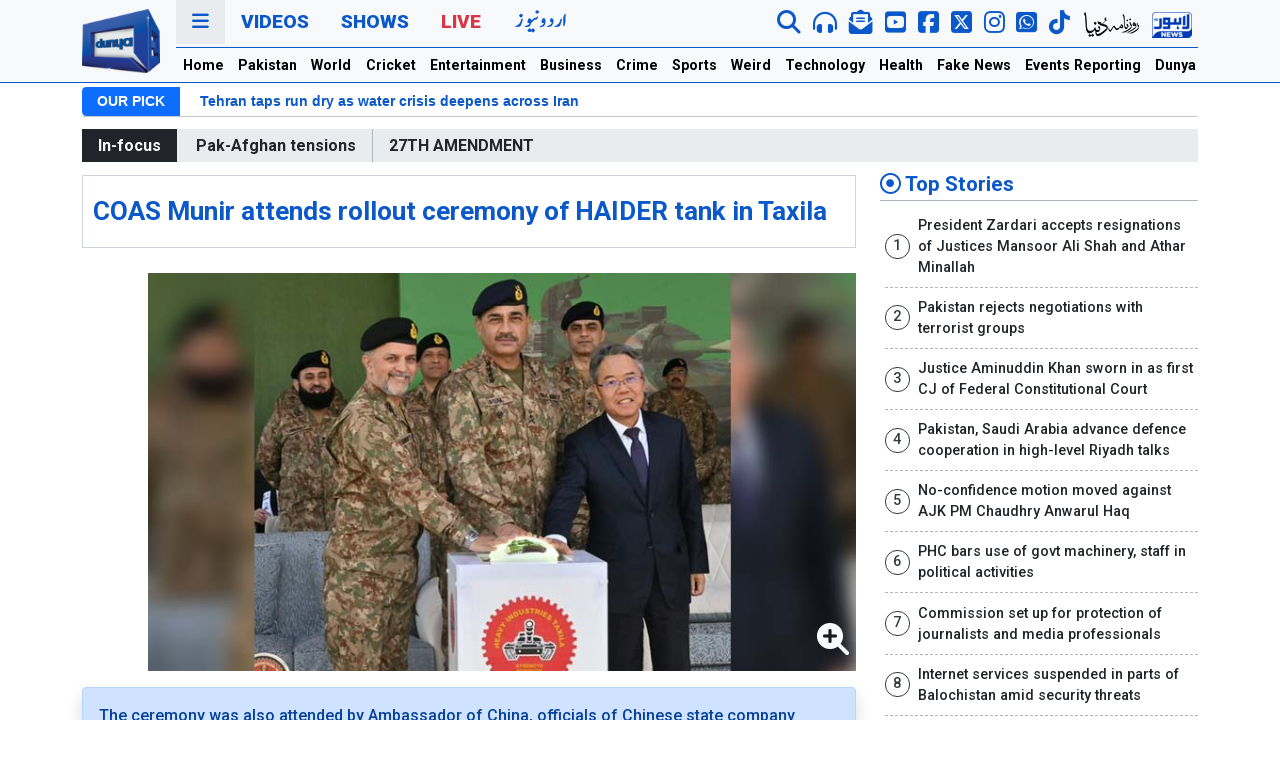

--- FILE ---
content_type: text/html; charset=utf-8
request_url: https://www.google.com/recaptcha/api2/aframe
body_size: 269
content:
<!DOCTYPE HTML><html><head><meta http-equiv="content-type" content="text/html; charset=UTF-8"></head><body><script nonce="pVRRPjGDmroo7bfmmC4FJg">/** Anti-fraud and anti-abuse applications only. See google.com/recaptcha */ try{var clients={'sodar':'https://pagead2.googlesyndication.com/pagead/sodar?'};window.addEventListener("message",function(a){try{if(a.source===window.parent){var b=JSON.parse(a.data);var c=clients[b['id']];if(c){var d=document.createElement('img');d.src=c+b['params']+'&rc='+(localStorage.getItem("rc::a")?sessionStorage.getItem("rc::b"):"");window.document.body.appendChild(d);sessionStorage.setItem("rc::e",parseInt(sessionStorage.getItem("rc::e")||0)+1);localStorage.setItem("rc::h",'1763135927749');}}}catch(b){}});window.parent.postMessage("_grecaptcha_ready", "*");}catch(b){}</script></body></html>

--- FILE ---
content_type: text/css
request_url: https://dassets.b-cdn.net/newweb/assets/news-ticker/css/news-ticker.css?343434
body_size: 452
content:
.bn-breaking-news{display:block;width:100%;border-bottom:1px solid #c9c9c9;background:#fff;height:40px;box-sizing:border-box;position:relative;line-height:40px;overflow:hidden;border-radius:2px;font-size:14px;font-weight:normal}.bn-breaking-news *{box-sizing:border-box}.bn-label{left:0;top:0;bottom:0;height:100%;position:absolute;background-color:#0d6efd;text-align:center;color:#fff;font-weight:700;z-index:3;padding:0 15px;white-space:nowrap;font-size:14px;font-family:'Open Sans',sans-serif;border-radius:.3em 0 0 .3em}.bn-news{position:absolute;left:78px!important;top:0;bottom:0;height:100%;right:0;overflow:hidden;font-weight:normal}.bn-news ul{display:block;height:100%;list-style:none;padding:0;margin:0;left:0;bottom:0;width:100%;position:absolute}.bn-news ul li{white-space:nowrap;overflow:hidden!important;text-overflow:ellipsis;text-decoration:none;-webkit-transition:color .2s linear;-moz-transition:color .2s linear;-o-transition:color .2s linear;transition:color .2s linear;position:absolute;width:100%;display:none;left:25px;font-family:'Open Sans',sans-serif;color:#333}.bn-news ul li a{white-space:nowrap;text-overflow:ellipsis;text-decoration:none;padding:0 15px;color:#0a58ca;position:relative;display:block;overflow:hidden;font-size:14px;font-weight:600}.bn-news ul li a:hover{color:#069}.bn-controls{width:auto;right:0;top:0;bottom:0;height:100%;position:absolute;-webkit-touch-callout:none;-webkit-user-select:none;-khtml-user-select:none;-moz-user-select:none;-ms-user-select:none;user-select:none}.bn-controls button{width:30px;float:left;height:100%;cursor:pointer;border:none;border-left:solid 1px #eee;text-align:center;background-color:#f6f6f6;outline:none}.bn-controls button:hover{background-color:#eee}.bn-arrow{margin:0;display:inline-block;height:8px;position:relative;width:8px;top:-2px}.bn-arrow::after{border-bottom-style:solid;border-bottom-width:2px;border-right-style:solid;border-right-width:2px;content:"";display:inline-block;height:8px;left:0;position:absolute;top:0;width:8px}.bn-arrow.bn-next{-moz-transform:rotate(315deg);-ms-transform:rotate(315deg);-webkit-transform:rotate(315deg);transform:rotate(315deg);left:-3px}.bn-arrow.bn-prev{-moz-transform:rotate(135deg);-ms-transform:rotate(135deg);-webkit-transform:rotate(135deg);transform:rotate(135deg);left:3px}.bn-arrow::after{border-color:#999}.bn-arrow::before{background-color:#999}

--- FILE ---
content_type: text/css
request_url: https://dassets.b-cdn.net/newweb/assets/css/usa24.css?691751d39a84b
body_size: 559
content:
.usa-election-title {
  color: #003366;
  font-size: 2rem;
  text-align: center;
  font-weight: 700;
  text-decoration-line: underline;
  text-decoration-style: double;
}

.usa-blue {
  color: #1404bd;
}

.usa-red {
  color: #de0100;
}

.usa-main-news {
  color: #003366;
  font-size: 1.25rem;
  font-weight: 700;
  display: -webkit-box;
  -webkit-line-clamp: 3;
  -webkit-box-orient: vertical;
  overflow: hidden;
}

.usa-main-news-description {
  color: #585858;
  padding: 10px 0;
  line-height: 1.5;
  display: -webkit-box;
  -webkit-line-clamp: 3;
  -webkit-box-orient: vertical;
  overflow: hidden;
  margin-bottom: 0;
}

.btn-usa {
  background-color: #de0100;
  color: #fff;
  display: inline-block;
}

.usa-two-lines {
  display: -webkit-box;
  -webkit-line-clamp: 3;
  -webkit-box-orient: vertical;
  overflow: hidden;
}

.usa-schedule {
  display: block;
  text-align: center;
  color: #585858;
  font-weight: 600;
}

/* General */
.usa-2024 .newstitle-bigger h3 {
  font-size: 1.25rem;
  display: -webkit-box;
  -webkit-line-clamp: 2;
  -webkit-box-orient: vertical;
  overflow: hidden;
}
.usa-2024 h2 a:link,
.usa-2024 h2 a:visited,
.usa-2024 h2 a:active,
.usa-2024 .newstitle-bigger a:link,
.usa-2024 .newstitle-bigger a:visited,
.usa-2024 .newstitle-bigger a:active {
  color: #003366;
}
.usa-2024 h2 a:hover,
.usa-2024 .newstitle-bigger a:hover {
  color: #1a528a;
}
.usa-2024 .smaller-news a:link,
.usa-2024 .smaller-news a:visited,
.usa-2024 .smaller-news a:active {
  color: #003366;
}
.usa-2024 .smaller-news a:hover {
  color: #1a528a;
}
.usa-2024 .smaller-news-title {
  font-size: 1rem;
  display: -webkit-box;
  -webkit-line-clamp: 2;
  -webkit-box-orient: vertical;
  overflow: hidden;
}
.usa-2024 .smaller-news-title a:link,
.usa-2024 .smaller-news-title a:visited,
.usa-2024 .smaller-news-title a:active {
  color: #003366;
}
.usa-2024 .smaller-news-title a:hover {
  color: #1a528a;
}
.usa-2024 .usa-publish {
  color: #585858;
  font-weight: bold;
}
.usa-2024 .usa-publish .far {
  color: #585858;
}

/* USA Panel */
.usapanel {
  display: inline;
  flex-direction: column;
  color: #fff;
  font-size: 1rem;
  font-weight: 600;
  text-transform: uppercase;
  height: 75px;
}
.usapanel .party {
  font-size: 0.75rem;
  font-weight: 300;
}
.usapanel__left {
  background-color: #de0100;
  padding: 20px;
  flex-grow: 1;
  display: flex;
  justify-content: space-between;
  align-items: center;
}
.usapanel__left img {
  max-width: 100px;
  border: 2px solid #fff;
}
.usapanel__left__name {
  line-height: 1;
}
.usapanel__right {
  background-color: #1404bd;
  flex-direction: row;
  padding: 20px;
  flex-grow: 1;
  display: flex;
  justify-content: space-between;
  align-items: center;
}
.usapanel__right img {
  max-width: 100px;
  border: 2px solid #fff;
}
.usapanel__right__name {
  line-height: 1;
}

/* USA Panel */
/* General */
@media (min-width: 992px) {
  .usa-main-news {
    font-size: 2.5rem;
  }
  .usa-election-title {
    font-size: 2.75rem;
  }
  .usapanel {
    display: flex;
    margin: 20px;
    flex-direction: row;
  }
  .usapanel__left__name {
    font-size: 1.5rem;
  }
  .usapanel__right {
    flex-direction: row-reverse;
  }
  .usapanel__right__name {
    font-size: 1.5rem;
  }
}/*# sourceMappingURL=usa24.css.map */

--- FILE ---
content_type: text/css
request_url: https://dassets.b-cdn.net/newweb/assets/css/adModal.css
body_size: -130
content:
.adModal-dialog{justify-content:center}.adModal-dialog .modal-body{padding:0}.adModal-dialog .modal-content{border-radius:0;width:auto}.adModal-dialog .modal-header{padding:.2rem 1rem}.adModal-dialog .modal-title{line-height:1}

--- FILE ---
content_type: application/javascript; charset=utf-8
request_url: https://fundingchoicesmessages.google.com/f/AGSKWxWfbSMyO7vUBtUpswYv6e0mFSxW9J9f9F0YXlTlxEB5HGEqIy5f_M_dLc4TMWdtzo26J0JChbMY6Wftae-92u2o-w8P7EQSLMi8y4GEPxLj7f24d51viHwO0vsXJLx8duiw9NQdbqujn_fcWjhhSrrP1CNmkamX4kLR1CYn98VdN0Ko42U0aenEGiol/_/smartad._adsframe./adleftsidebar.=half-page-ad&/pagead/conversion.
body_size: -1288
content:
window['f5a70aad-a323-444f-86c2-5a45b5cd04ac'] = true;